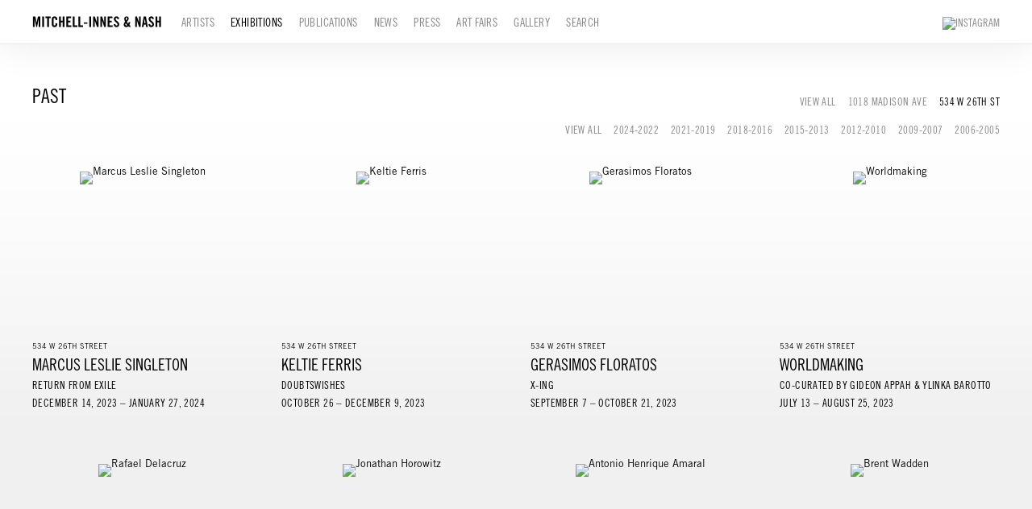

--- FILE ---
content_type: text/html; charset=UTF-8
request_url: https://miandn.com/exhibitions/past/534-w-26th-st/2023-2021
body_size: 61550
content:
    <!DOCTYPE html>
    <html lang="en">
    <head>
        <meta charset='utf-8'>
        <meta content='width=device-width, initial-scale=1.0, user-scalable=yes' name='viewport'>

        
        <link rel="stylesheet" href="https://cdnjs.cloudflare.com/ajax/libs/Swiper/4.4.6/css/swiper.min.css"
              integrity="sha256-5l8WteQfd84Jq51ydHtcndbGRvgCVE3D0+s97yV4oms=" crossorigin="anonymous" />

                    <link rel="stylesheet" href="/build/basicLeftBase.bb0ae74c.css">

        
        
        
        
                        <meta name="description" content="View the galleries past, present and future exhibition programming">



<title>Exhibitions</title>

    <link rel="shortcut icon" href="https://s3.amazonaws.com/files.collageplatform.com.prod/image_cache/favicon/application/63936142fcaaf75aef06bd82/58c5c3d884a6a7159c9df53b4ab4e68c.png">


	<meta property="og:title" content="Exhibitions" />
	<meta property="og:description" content="View the galleries past, present and future exhibition programming" />

	<meta property="twitter:title" content="Exhibitions" />
	<meta property="twitter:description" content="View the galleries past, present and future exhibition programming" />

        
        <link rel="stylesheet" type="text/css" href="/style.85eab3db15150e8697ee5ff207d38783.css"/>


        
        

        <script src="//ajax.googleapis.com/ajax/libs/jquery/1.11.2/jquery.min.js"></script>

        <script src="https://cdnjs.cloudflare.com/ajax/libs/Swiper/4.4.6/js/swiper.min.js"
                integrity="sha256-dl0WVCl8jXMBZfvnMeygnB0+bvqp5wBqqlZ8Wi95lLo=" crossorigin="anonymous"></script>

        <script src="https://cdnjs.cloudflare.com/ajax/libs/justifiedGallery/3.6.5/js/jquery.justifiedGallery.min.js"
                integrity="sha256-rhs3MvT999HOixvXXsaSNWtoiKOfAttIR2dM8QzeVWI=" crossorigin="anonymous"></script>

        <script>window.jQuery || document.write('<script src=\'/build/jquery.8548b367.js\'><\/script>');</script>

                    <script src="/build/runtime.d94b3b43.js"></script><script src="/build/jquery.8548b367.js"></script>
            <script src="/build/jquery.nicescroll.min.js.db5e58ee.js"></script>
            <script src="/build/jquery.lazyload.min.js.32226264.js"></script>
            <script src="/build/vendorJS.fffaa30c.js"></script>
        
        <script src="https://cdnjs.cloudflare.com/ajax/libs/jarallax/1.12.4/jarallax.min.js" integrity="sha512-XiIA4eXSY4R7seUKlpZAfPPNz4/2uzQ+ePFfimSk49Rtr/bBngfB6G/sE19ti/tf/pJ2trUbFigKXFZLedm4GQ==" crossorigin="anonymous" referrerpolicy="no-referrer"></script>

                    <script type="text/javascript">
                var langInUrl = false;
                var closeText = "Close";
                var zoomText = "Zoom";
            </script>
        
        <script type="text/javascript">
                        $(document).ready(function () {
                $('body>#supersized, body>#supersized-loader').remove();
            });
            var frontendParams = {
    currentScreen: null,
};


        </script>

                    <script src="/build/headerCompiledJS.3b1cf68a.js"></script>
        
        
        <script src="/build/frontendBase.4818ec01.js"></script>

        
                    <!-- Global site tag (gtag.js) - Google Analytics -->
<script async src="https://www.googletagmanager.com/gtag/js?id=UA-119044056-2"></script>
<script>
  window.dataLayer = window.dataLayer || [];
  function gtag(){dataLayer.push(arguments);}
  gtag('js', new Date());

  gtag('config', 'UA-119044056-2');
</script>
        
                    <script src="/build/smartquotes.c236f893.js"></script>
            <script type="application/javascript">
                $(document).bind("ready ajaxComplete",function() {
                    smartquotes();
                });
            </script>
        
                    <script type="text/javascript" src="/scripts.90b3c4eebd52219de6e44405d14f1242.js"></script>

                <script src="https://www.recaptcha.net/recaptcha/api.js?render=6LfIL6wZAAAAAPw-ECVAkdIFKn-8ZQe8-N_5kUe8"></script>
    </head>
    <body data-email-protected=""
          data-section-key="exhibitions"
          data-section-id="57f5103384184e06458b4571"
         class="
            ada-compliance                        s-exhibitions                        
        ">
                    <a href="#contentWrapper" id="skipToContent">Skip to content</a>
                <input type="hidden" value="" id="email-protected-header"/>
        <input type="hidden" value="" id="email-protected-description"/>
        <input type="hidden" value="First Name" id="email-protected-first-name-field-text"/>
        <input type="hidden" value="Last Name" id="email-protected-last-name-field-text"/>
        <input type="hidden" value="Email" id="email-protected-email-field-text"/>
        <input type="hidden" value="Subscribe" id="email-protected-subscribe-button-text"/>

                    <header class='main-header
                 fixed'>
                <div class='container'>
                    <a class='logo' href='/'><img itemprop="image" class="alt-standard" alt="Mitchell-Innes &amp; Nash" src="https://s3.amazonaws.com/files.collageplatform.com.prod/application/63936142fcaaf75aef06bd82/812f66d59eddafef3d7ff602ddc9f38c.png" width="160"/></a><nav class='main'><a href="/artists">Artists</a><a href="/exhibitions" class="active">Exhibitions</a><a href="/publications">Publications</a><a href="/news">News</a><a href="/press">Press</a><a href="/art-fairs">Art Fairs</a><a href="/gallery">Gallery</a><a href="/search">Search</a></nav><nav class='languages'></nav><div class="mobile-menu-wrapper"><nav class='mobile'><a class="menu" href="#">Menu</a><div class="navlinks"><a href="/artists">Artists</a><a href="/exhibitions" class="active">Exhibitions</a><a href="/publications">Publications</a><a href="/news">News</a><a href="/press">Press</a><a href="/art-fairs">Art Fairs</a><a href="/gallery">Gallery</a><a href="/search">Search</a></div></nav></div><div class="social"><a href="https://www.instagram.com/miandn/" target="_blank"><img itemprop="image" src="https://static-assets.artlogic.net/w_200,h_50,c_limit/exhibit-e/63936142fcaaf75aef06bd82/11539373ac8d55a14dcd127c791d10d5.png" alt="Instagram"/></a></div>
                </div>
            </header>
                <div id="contentWrapper" tabindex="-1" class="contentWrapper">
                                        

<section class='exhibitions home'>
                                      
                                    
                        <div class='past'>
                
        
        
                                                        
                    
<div id="exhibitions-grid" class='grid-container custom-grid-container custom-grid-exhibitions'>
            



    
            
<header class='section-header divider with-links
    first-row        custom-grid-exhibitions'
><div class="container"><h4>Past</h4><span class='links switch'><a  href="/exhibitions/past">View All</a><a   href='/exhibitions/past/1018-madison-ave'>1018 Madison Ave</a><a class='active'  href='/exhibitions/past/534-w-26th-st'>534 W 26th st</a></span></div></header><header class='section-header divider second-row custom-grid-exhibitions'><div class="container"><span class='links switch'><a  href="/exhibitions/past/534-w-26th-st/all">View All</a><a  href="/exhibitions/past/534-w-26th-st/2024-2022">2024-2022</a><a  href="/exhibitions/past/534-w-26th-st/2021-2019">2021-2019</a><a  href="/exhibitions/past/534-w-26th-st/2018-2016">2018-2016</a><a  href="/exhibitions/past/534-w-26th-st/2015-2013">2015-2013</a><a  href="/exhibitions/past/534-w-26th-st/2012-2010">2012-2010</a><a  href="/exhibitions/past/534-w-26th-st/2009-2007">2009-2007</a><a  href="/exhibitions/past/534-w-26th-st/2006-2005">2006-2005</a></span></div></header>
    
    <div id="" class='container fixed-font custom-grid-exhibitions'><div class='entry'>
                                                                        <a href='/exhibitions/marcus-leslie-singleton'>
                                                                <div class="placeholder">
                        <div class="image">
                                                            <img itemprop="image"  alt='Marcus Leslie Singleton'
                                     src='https://static-assets.artlogic.net/w_364,h_267,c_lfill/exhibit-e/63936142fcaaf75aef06bd82/8a59bcd0cda79bf0111336e45b841d46.jpeg' 
                                     class="rollover-image-out">
                                                                                    </div>
                    </div>
                                            <div class="list-detail-title">
                            534 W 26TH STREET
                        </div>
                                                                                                                                                                                                                                                                                                                        <div class="titles" data-categories="534 W 26th st">
                    <div class="title">Marcus Leslie Singleton</div>

                    
                                            <span class="subtitle">Return from Exile</span>
                                                                                                                            <span class="date">
                                December 14, 2023 – January 27, 2024
                            </span>
                                                                                                                                                                                                                                                                                                                                                                                                </div>
                                                                                                                                                                                                                </a>                                                                                        </div><div class='entry'>
                                                                        <a href='/exhibitions/keltie-ferris6'>
                                                                <div class="placeholder">
                        <div class="image">
                                                            <img itemprop="image"  alt='Keltie Ferris'
                                     src='https://static-assets.artlogic.net/w_364,h_267,c_lfill/exhibit-e/63936142fcaaf75aef06bd82/b326104b810cf05f2cc9ffb018c57b02.jpeg' 
                                     class="rollover-image-out">
                                                                                    </div>
                    </div>
                                            <div class="list-detail-title">
                            534 W 26TH STREET
                        </div>
                                                                                                                                                                                                                                                                                                                        <div class="titles" data-categories="534 W 26th st">
                    <div class="title">Keltie Ferris</div>

                    
                                            <span class="subtitle">dOUbTsWISHes</span>
                                                                                                                            <span class="date">
                                October 26 – December 9, 2023
                            </span>
                                                                                                                                                                                                                                                                                                                                                                                                </div>
                                                                                                                                                                                                                </a>                                                                                        </div><div class='entry'>
                                                                        <a href='/exhibitions/gerasimos-floratos2'>
                                                                <div class="placeholder">
                        <div class="image">
                                                            <img itemprop="image"  alt='Gerasimos Floratos'
                                     src='https://static-assets.artlogic.net/w_364,h_267,c_lfill/exhibit-e/63936142fcaaf75aef06bd82/167420342ac3faa13f54ed5df62a83cb.jpeg' 
                                     class="rollover-image-out">
                                                                                    </div>
                    </div>
                                            <div class="list-detail-title">
                            534 W 26TH STREET
                        </div>
                                                                                                                                                                                                                                                                                                                        <div class="titles" data-categories="534 W 26th st">
                    <div class="title">Gerasimos Floratos</div>

                    
                                            <span class="subtitle">X-ing</span>
                                                                                                                            <span class="date">
                                September 7 – October 21, 2023
                            </span>
                                                                                                                                                                                                                                                                                                                                                                                                </div>
                                                                                                                                                                                                                </a>                                                                                        </div><div class='entry'>
                                                                        <a href='/exhibitions/worldmaking'>
                                                                <div class="placeholder">
                        <div class="image">
                                                            <img itemprop="image"  alt='Worldmaking'
                                     src='https://static-assets.artlogic.net/w_364,h_267,c_lfill/exhibit-e/63936142fcaaf75aef06bd82/0e9a7d32f6fdd8daf36a27295d7b17c9.jpeg' 
                                     class="rollover-image-out">
                                                                                    </div>
                    </div>
                                            <div class="list-detail-title">
                            534 W 26TH STREET
                        </div>
                                                                                                                                                                                                                                                                                                                        <div class="titles" data-categories="534 W 26th st">
                    <div class="title">Worldmaking</div>

                    
                                            <span class="subtitle">Co-curated by Gideon Appah &amp; Ylinka Barotto</span>
                                                                                                                            <span class="date">
                                July 13 – August 25, 2023
                            </span>
                                                                                                                                                                                                                                                                                                                                                                                                </div>
                                                                                                                                                                                                                </a>                                                                                        </div><div class='entry'>
                                                                        <a href='/exhibitions/rafael-delacruz'>
                                                                <div class="placeholder">
                        <div class="image">
                                                            <img itemprop="image"  alt='Rafael Delacruz'
                                     src='https://static-assets.artlogic.net/w_364,h_267,c_lfill/exhibit-e/63936142fcaaf75aef06bd82/62f311a4da2014baf6b179a48fb6e906.jpeg' 
                                     class="rollover-image-out">
                                                                                    </div>
                    </div>
                                            <div class="list-detail-title">
                            534 W 26TH STREET
                        </div>
                                                                                                                                                                                                                                                                                                                        <div class="titles" data-categories="534 W 26th st">
                    <div class="title">Rafael Delacruz</div>

                    
                                            <span class="subtitle">Healing Finger Clean Drawings</span>
                                                                                                                            <span class="date">
                                June 1 – July 7, 2023
                            </span>
                                                                                                                                                                                                                                                                                                                                                                                                </div>
                                                                                                                                                                                                                </a>                                                                                        </div><div class='entry'>
                                                                        <a href='/exhibitions/jonathan-horowitz'>
                                                                <div class="placeholder">
                        <div class="image">
                                                            <img itemprop="image"  alt='Jonathan Horowitz'
                                     src='https://static-assets.artlogic.net/w_364,h_267,c_lfill/exhibit-e/63936142fcaaf75aef06bd82/ae05b7a72a36b6a2d6289b4a97cdd810.jpeg' 
                                     class="rollover-image-out">
                                                                                    </div>
                    </div>
                                            <div class="list-detail-title">
                            534 W 26TH STREET
                        </div>
                                                                                                                                                                                                                                                                                                                        <div class="titles" data-categories="534 W 26th st">
                    <div class="title">Jonathan Horowitz</div>

                    
                                            <span class="subtitle">Human Nature</span>
                                                                                                                            <span class="date">
                                April 20 – May 26, 2023
                            </span>
                                                                                                                                                                                                                                                                                                                                                                                                </div>
                                                                                                                                                                                                                </a>                                                                                        </div><div class='entry'>
                                                                        <a href='/exhibitions/antonio-henrique-amaral-1'>
                                                                <div class="placeholder">
                        <div class="image">
                                                            <img itemprop="image"  alt='Antonio Henrique Amaral'
                                     src='https://static-assets.artlogic.net/w_364,h_267,c_lfill/exhibit-e/63936142fcaaf75aef06bd82/df99364e3df5a88dc95a230970f8a258.jpeg' 
                                     class="rollover-image-out">
                                                                                    </div>
                    </div>
                                            <div class="list-detail-title">
                            534 W 26TH STREET
                        </div>
                                                                                                                                                                                                                                                                                                                        <div class="titles" data-categories="534 W 26th st">
                    <div class="title">Antonio Henrique Amaral</div>

                    
                                            <span class="subtitle">O Discurso</span>
                                                                                                                            <span class="date">
                                March 9 – April 15, 2023
                            </span>
                                                                                                                                                                                                                                                                                                                                                                                                </div>
                                                                                                                                                                                                                </a>                                                                                        </div><div class='entry'>
                                                                        <a href='/exhibitions/brent-wadden4'>
                                                                <div class="placeholder">
                        <div class="image">
                                                            <img itemprop="image"  alt='Brent Wadden'
                                     src='https://static-assets.artlogic.net/w_364,h_267,c_lfill/exhibit-e/63936142fcaaf75aef06bd82/7ff31410bbd211e330135ba81ed0cd29.jpeg' 
                                     class="rollover-image-out">
                                                                                    </div>
                    </div>
                                            <div class="list-detail-title">
                            534 W 26TH STREET
                        </div>
                                                                                                                                                                                                                                                                                                                        <div class="titles" data-categories="534 W 26th st">
                    <div class="title">Brent Wadden</div>

                    
                                            <span class="subtitle">OGOPOGO</span>
                                                                                                                            <span class="date">
                                January 26 – March 4, 2023
                            </span>
                                                                                                                                                                                                                                                                                                                                                                                                </div>
                                                                                                                                                                                                                </a>                                                                                        </div><div class='entry'>
                                                                        <a href='/exhibitions/martha-rosler4'>
                                                                <div class="placeholder">
                        <div class="image">
                                                            <img itemprop="image"  alt='martha rosler'
                                     src='https://static-assets.artlogic.net/w_364,h_267,c_lfill/exhibit-e/63936142fcaaf75aef06bd82/fa60de6356121f150f9f6cfadaefb361.jpeg' 
                                     class="rollover-image-out">
                                                                                    </div>
                    </div>
                                            <div class="list-detail-title">
                            534 W 26TH STREET
                        </div>
                                                                                                                                                                                                                                                                                                                        <div class="titles" data-categories="534 W 26th st">
                    <div class="title">martha rosler</div>

                    
                                            <span class="subtitle">changing the subject… in the company of others</span>
                                                                                                                            <span class="date">
                                December 8, 2022 – January 21, 2023
                            </span>
                                                                                                                                                                                                                                                                                                                                                                                                </div>
                                                                                                                                                                                                                </a>                                                                                        </div><div class='entry'>
                                                                        <a href='/exhibitions/paul-winstanley4'>
                                                                <div class="placeholder">
                        <div class="image">
                                                            <img itemprop="image"  alt='Paul Winstanley'
                                     src='https://static-assets.artlogic.net/w_364,h_267,c_lfill/exhibit-e/63936142fcaaf75aef06bd82/342f42597dd783107f36cb86e3d318cf.jpeg' 
                                     class="rollover-image-out">
                                                                                    </div>
                    </div>
                                            <div class="list-detail-title">
                            534 W 26TH STREET
                        </div>
                                                                                                                                                                                                                                                                                                                        <div class="titles" data-categories="534 W 26th st">
                    <div class="title">Paul Winstanley</div>

                    
                                            <span class="subtitle">My Heart’s in the Highlands</span>
                                                                                                                            <span class="date">
                                October 20 – December 3, 2022
                            </span>
                                                                                                                                                                                                                                                                                                                                                                                                </div>
                                                                                                                                                                                                                </a>                                                                                        </div><div class='entry'>
                                                                        <a href='/exhibitions/gideon-appah2'>
                                                                <div class="placeholder">
                        <div class="image">
                                                            <img itemprop="image"  alt='Gideon Appah'
                                     src='https://static-assets.artlogic.net/w_364,h_267,c_lfill/exhibit-e/63936142fcaaf75aef06bd82/1a1597cb560400d4eb1081de0797d032.jpeg' 
                                     class="rollover-image-out">
                                                                                    </div>
                    </div>
                                            <div class="list-detail-title">
                            534 W 26TH STREET
                        </div>
                                                                                                                                                                                                                                                                                                                        <div class="titles" data-categories="534 W 26th st">
                    <div class="title">Gideon Appah</div>

                    
                                            <span class="subtitle">More Luck</span>
                                                                                                                            <span class="date">
                                September 8 – October 15, 2022
                            </span>
                                                                                                                                                                                                                                                                                                                                                                                                </div>
                                                                                                                                                                                                                </a>                                                                                        </div><div class='entry'>
                                                                        <a href='/exhibitions/keltie-ferris-joanne-greenbaum-arlene-shechet-jessica-stockholder'>
                                                                <div class="placeholder">
                        <div class="image">
                                                            <img itemprop="image"  alt='Keltie Ferris, Joanne Greenbaum, Arlene Shechet &amp;amp; Jessica Stockholder'
                                     src='https://static-assets.artlogic.net/w_364,h_267,c_lfill/exhibit-e/63936142fcaaf75aef06bd82/bb2f46a17f2c4034173ac45bc384595a.jpeg' 
                                     class="rollover-image-out">
                                                                                    </div>
                    </div>
                                            <div class="list-detail-title">
                            534 W 26TH STREET
                        </div>
                                                                                                                                                                                                                                                                                                                        <div class="titles" data-categories="534 W 26th st">
                    <div class="title">Keltie Ferris, Joanne Greenbaum, Arlene Shechet &amp; Jessica Stockholder</div>

                    
                                            <span class="subtitle">Informal Get Together</span>
                                                                                                                            <span class="date">
                                July 14 – August 19, 2022
                            </span>
                                                                                                                                                                                                                                                                                                                                                                                                </div>
                                                                                                                                                                                                                </a>                                                                                        </div><div class='entry'>
                                                                        <a href='/exhibitions/kiki-kogelnik2'>
                                                                <div class="placeholder">
                        <div class="image">
                                                            <img itemprop="image"  alt='Kiki Kogelnik'
                                     src='https://static-assets.artlogic.net/w_364,h_267,c_lfill/exhibit-e/63936142fcaaf75aef06bd82/8858878c48aa70654a7c972f9f33a8dc.jpeg' 
                                     class="rollover-image-out">
                                                                                    </div>
                    </div>
                                            <div class="list-detail-title">
                            534 W 26TH STREET
                        </div>
                                                                                                                                                                                                                                                                                                                        <div class="titles" data-categories="534 W 26th st">
                    <div class="title">Kiki Kogelnik</div>

                    
                                            <span class="subtitle">Women</span>
                                                                                                                            <span class="date">
                                June 1 – July 8, 2022
                            </span>
                                                                                                                                                                                                                                                                                                                                                                                                </div>
                                                                                                                                                                                                                </a>                                                                                        </div><div class='entry'>
                                                                        <a href='/exhibitions/annette-lemieux'>
                                                                <div class="placeholder">
                        <div class="image">
                                                            <img itemprop="image"  alt='Annette Lemieux'
                                     src='https://static-assets.artlogic.net/w_364,h_267,c_lfill/exhibit-e/63936142fcaaf75aef06bd82/79073ef1f8462b8a4737567ac1bc2875.jpeg' 
                                     class="rollover-image-out">
                                                                                    </div>
                    </div>
                                            <div class="list-detail-title">
                            534 W 26TH STREET
                        </div>
                                                                                                                                                                                                                                                                                                                        <div class="titles" data-categories="534 W 26th st">
                    <div class="title">Annette Lemieux</div>

                    
                                            <span class="subtitle">Things Felt</span>
                                                                                                                            <span class="date">
                                April 21 – May 27, 2022
                            </span>
                                                                                                                                                                                                                                                                                                                                                                                                </div>
                                                                                                                                                                                                                </a>                                                                                        </div><div class='entry'>
                                                                        <a href='/exhibitions/karl-haendel3'>
                                                                <div class="placeholder">
                        <div class="image">
                                                            <img itemprop="image"  alt='Karl Haendel'
                                     src='https://static-assets.artlogic.net/w_364,h_267,c_lfill/exhibit-e/63936142fcaaf75aef06bd82/8c79b9f03c8214773cdaa81ccfea31b7.jpeg' 
                                     class="rollover-image-out">
                                                                                    </div>
                    </div>
                                            <div class="list-detail-title">
                            534 W 26TH STREET
                        </div>
                                                                                                                                                                                                                                                                                                                        <div class="titles" data-categories="534 W 26th st">
                    <div class="title">Karl Haendel</div>

                    
                                            <span class="subtitle">Praise New York</span>
                                                                                                                            <span class="date">
                                March 10 – April 16, 2022
                            </span>
                                                                                                                                                                                                                                                                                                                                                                                                </div>
                                                                                                                                                                                                                </a>                                                                                        </div><div class='entry'>
                                                                        <a href='/exhibitions/leon-kossoff5'>
                                                                <div class="placeholder">
                        <div class="image">
                                                            <img itemprop="image"  alt='Leon Kossoff'
                                     src='https://static-assets.artlogic.net/w_364,h_267,c_lfill/exhibit-e/63936142fcaaf75aef06bd82/8cc95637242cbe52fcd7b3bc159bea41.jpeg' 
                                     class="rollover-image-out">
                                                                                    </div>
                    </div>
                                            <div class="list-detail-title">
                            534 W 26TH STREET
                        </div>
                                                                                                                                                                                                                                                                                                                        <div class="titles" data-categories="534 W 26th st">
                    <div class="title">Leon Kossoff</div>

                    
                                            <span class="subtitle">A Life in Painting</span>
                                                                                                                            <span class="date">
                                January 13 – March 5, 2022
                            </span>
                                                                                                                                                                                                                                                                                                                                                                                                </div>
                                                                                                                                                                                                                </a>                                                                                        </div><div class='entry'>
                                                                        <a href='/exhibitions/chris-johanson3'>
                                                                <div class="placeholder">
                        <div class="image">
                                                            <img itemprop="image"  alt='Chris Johanson'
                                     src='https://static-assets.artlogic.net/w_364,h_267,c_lfill/exhibit-e/63936142fcaaf75aef06bd82/26da2ac9fb6815826241e1d9e811f3be.jpeg' 
                                     class="rollover-image-out">
                                                                                    </div>
                    </div>
                                            <div class="list-detail-title">
                            534 W 26TH STREET
                        </div>
                                                                                                                                                                                                                                                                                                                        <div class="titles" data-categories="534 W 26th st">
                    <div class="title">Chris Johanson</div>

                    
                                            <span class="subtitle">Considering Unknow Know With What Is, And</span>
                                                                                                                            <span class="date">
                                November 4 – December 18, 2021
                            </span>
                                                                                                                                                                                                                                                                                                                                                                                                </div>
                                                                                                                                                                                                                </a>                                                                                        </div><div class='entry'>
                                                                        <a href='/exhibitions/pat-oneill'>
                                                                <div class="placeholder">
                        <div class="image">
                                                            <img itemprop="image"  alt='Pat O&#039;Neill'
                                     src='https://static-assets.artlogic.net/w_364,h_267,c_lfill/exhibit-e/63936142fcaaf75aef06bd82/123bac620e1cef7be445145d50efc71f.jpeg' 
                                     class="rollover-image-out">
                                                                                    </div>
                    </div>
                                            <div class="list-detail-title">
                            534 W 26TH STREET
                        </div>
                                                                                                                                                                                                                                                                                                                        <div class="titles" data-categories="534 W 26th st">
                    <div class="title">Pat O&#039;Neill</div>

                    
                                            <span class="subtitle">The Decay of Fiction</span>
                                                                                                                            <span class="date">
                                September 9 – October 23, 2021
                            </span>
                                                                                                                                                                                                                                                                                                                                                                                                </div>
                                                                                                                                                                                                                </a>                                                                                        </div><div class='entry'>
                                                                        <a href='/exhibitions/julian-stanczak3'>
                                                                <div class="placeholder">
                        <div class="image">
                                                            <img itemprop="image"  alt='Julian Stanczak'
                                     src='https://static-assets.artlogic.net/w_364,h_267,c_lfill/exhibit-e/63936142fcaaf75aef06bd82/085936b1918dae43cad53105da349bd9.jpeg' 
                                     class="rollover-image-out">
                                                                                    </div>
                    </div>
                                            <div class="list-detail-title">
                            534 W 26TH STREET
                        </div>
                                                                                                                                                                                                                                                                                                                        <div class="titles" data-categories="534 W 26th st">
                    <div class="title">Julian Stanczak</div>

                    
                                            <span class="subtitle">Seriality</span>
                                                                                                                            <span class="date">
                                June 4 – July 16, 2021
                            </span>
                                                                                                                                                                                                                                                                                                                                                                                                </div>
                                                                                                                                                                                                                </a>                                                                                        </div><div class='entry'>
                                                                        <a href='/exhibitions/keltie-ferris5'>
                                                                <div class="placeholder">
                        <div class="image">
                                                            <img itemprop="image"  alt='Keltie Ferris'
                                     src='https://static-assets.artlogic.net/w_364,h_267,c_lfill/exhibit-e/63936142fcaaf75aef06bd82/24affa1f60e859d15ed62dae334b72b8.jpeg' 
                                     class="rollover-image-out">
                                                                                    </div>
                    </div>
                                            <div class="list-detail-title">
                            534 W 26TH STREET
                        </div>
                                                                                                                                                                                                                                                                                                                        <div class="titles" data-categories="534 W 26th st">
                    <div class="title">Keltie Ferris</div>

                    
                                            <span class="subtitle">FEEEEELING</span>
                                                                                                                            <span class="date">
                                April 16 – May 29, 2021
                            </span>
                                                                                                                                                                                                                                                                                                                                                                                                </div>
                                                                                                                                                                                                                </a>                                                                                        </div><div class='entry'>
                                                                        <a href='/exhibitions/pope-l7'>
                                                                <div class="placeholder">
                        <div class="image">
                                                            <img itemprop="image"  alt='Pope.L'
                                     src='https://static-assets.artlogic.net/w_364,h_267,c_lfill/exhibit-e/63936142fcaaf75aef06bd82/61404bd6449b17578770b72eb2ed5896.jpeg' 
                                     class="rollover-image-out">
                                                                                    </div>
                    </div>
                                            <div class="list-detail-title">
                            534 W 26TH STREET
                        </div>
                                                                                                                                                                                                                                                                                                                        <div class="titles" data-categories="534 W 26th st">
                    <div class="title">Pope.L</div>

                    
                                            <span class="subtitle">Four Panels</span>
                                                                                                                            <span class="date">
                                March 5 – April 10, 2021
                            </span>
                                                                                                                                                                                                                                                                                                                                                                                                </div>
                                                                                                                                                                                                                </a>                                                                                        </div><div class='entry'>
                                                                        <a href='/exhibitions/eddie-martinez3'>
                                                                <div class="placeholder">
                        <div class="image">
                                                            <img itemprop="image"  alt='Eddie Martinez'
                                     src='https://static-assets.artlogic.net/w_364,h_267,c_lfill/exhibit-e/63936142fcaaf75aef06bd82/d7f610d3a360485532d7bdcc46916edf.jpeg' 
                                     class="rollover-image-out">
                                                                                    </div>
                    </div>
                                            <div class="list-detail-title">
                            534 W 26TH STREET
                        </div>
                                                                                                                                                                                                                                                                                                                        <div class="titles" data-categories="534 W 26th st">
                    <div class="title">Eddie Martinez</div>

                    
                                            <span class="subtitle">Inside Thoughts</span>
                                                                                                                            <span class="date">
                                January 21 – February 27, 2021
                            </span>
                                                                                                                                                                                                                                                                                                                                                                                                </div>
                                                                                                                                                                                                                </a>                                                                                        </div></div>
</div>
    

            </div>
        </section>  

                    </div>
        
<footer class="divider show4col full-width-divider"><div class="container clearfix"><div class='divider'></div><div class='footer-cols'><div class="footer-col1"><p>526 W 26th Street, New York NY 10001<br />
Tel 212-744-7400&nbsp;<br />
For general inquires or more information please contact&nbsp;<a href="mailto:INFO@MIANDN.COM">&nbsp;INFO@MIANDN.COM</a><br /><br />
Open Monday through Friday 10 AM - 6&nbsp;PM<br />
&copy; 2025 Mitchell-Innes&nbsp;&amp; Nash, New York</p></div><div class="footer-col3"><p class="ee-editor-button" style="font-size:11px;"><a href="https://app.artlogic.net/miandn/signup" target="_blank">Join Mailing List</a></p></div><div class="footer-col4"><p>Mitchell-Innes &amp; Nash is committed to making its website accessible to all people, including individuals with disabilities. We are in the process of updating our website, miandn.com, so that it complies with best practices and standards as defined by Section 508 of the U.S. Rehabilitation Act and Level AA of the World Wide Web Consortium (W3C) Web Content Accessibility Guidelines 2.0. The purpose of these guidelines is to make web content more accessible for all people, including those with disabilities.</p><p>If you require additional assistance or have accessibility concerns, please contact us at (212) 744-7400 or&nbsp;info@miandn.com</p></div></div><span><a href="/site-index" class="footer-siteindex">Site Index</a></span></div></footer>
            </body>
    </html>
